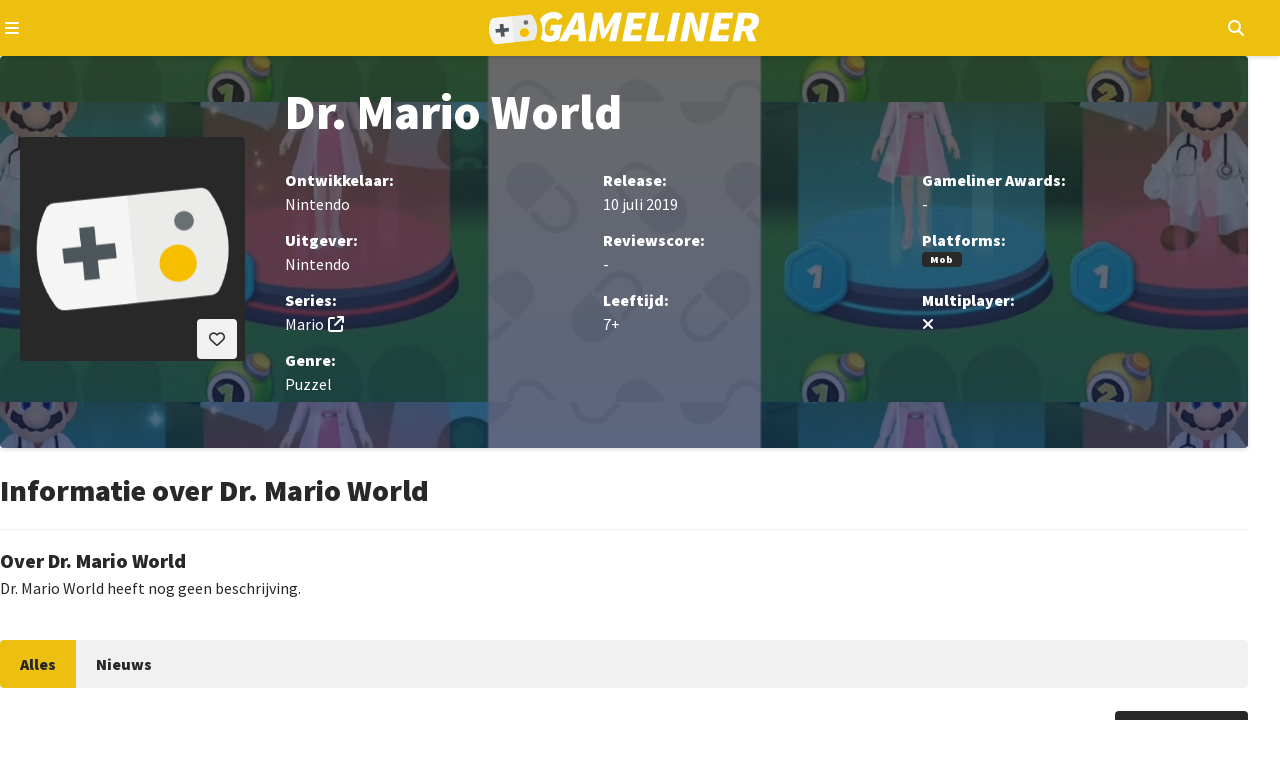

--- FILE ---
content_type: text/html; charset=utf-8
request_url: https://gameliner.nl/games/dr-mario-world/4756-1
body_size: 7162
content:
<!DOCTYPE html>
   <html lang="nl"><head>
    
        <!-- Google tag (gtag.js) -->
        <script>
            window.dataLayer = window.dataLayer || [];
            function gtag(){dataLayer.push(arguments);}
            gtag('consent', 'default', {
                'ad_storage': 'denied',
                'ad_user_data': 'denied',
                'ad_personalization': 'denied',
                'analytics_storage': 'denied'
            });
        </script>
        <script src="//www.googletagmanager.com/gtag/js?id=AW-807233355" async></script>
        <script>
            window.dataLayer = window.dataLayer || [];
            function gtag(){dataLayer.push(arguments);}
            gtag('js', new Date());
            gtag('config', 'AW-807233355');
        </script>
        <script>
            gtag('consent', 'update', {
                'analytics_storage': 'granted'
            });
        </script>
    

    
    
<meta charset="utf-8">
<meta http-equiv="X-UA-Compatible" content="IE=edge">
<meta name="viewport" content="width=device-width, initial-scale=1, minimum-scale=1">
<meta name="theme-color" content="#edc010">
<meta name="apple-mobile-web-app-status-bar-style" content="black-translucent">
<meta property="fb:app_id" content="1415117858737884">
<meta name="robots" content="index, follow, max-image-preview:large">

    
    <title>Dr. Mario World</title>
    <meta name="description" content="Lees alle informatie over Dr. Mario World, uitgever: Nintendo, ontwikkelaar: Nintendo voor de platforms: Mobile.">
    <meta property="og:locale" content="nl_NL">
    <meta property="og:site_name" content="Gameliner">
    <meta property="og:type" content="game">
    <meta property="og:title" content="Dr. Mario World">
    <meta property="og:image" content="https://gameliner.nl/res/images/default/1464x720.jpg">
    <meta property="og:image:height" content="720">
    <meta property="og:image:width" content="1464">
    <meta property="og:description" content="Lees alle informatie over Dr. Mario World, uitgever: Nintendo, ontwikkelaar: Nintendo voor de platforms: Mobile.">
    <meta property="og:url" content="https://gameliner.nl/games/dr-mario-world/4756-1">
            
    


    <link rel="canonical" href="https://gameliner.nl/games/dr-mario-world/4756-1">

    <link href="/res/css/_root-min.css" rel="stylesheet">
    <link href="/res/css/_font-awesome-min.css" rel="stylesheet">
    <link href="/res/css/_archive-min.css" rel="stylesheet">
    <link href="/res/css/_sidebar-min.css" rel="stylesheet">
            <link href="/res/css/_game_wall-min.css" rel="stylesheet">
        <link href="/res/css/_navigation-min.css" rel="stylesheet">
        
<link rel="preload" href="//kit.fontawesome.com/3bfc745971.css" as="style" onload="this.onload=null;this.rel='stylesheet'">
<noscript><link rel="stylesheet" href="//kit.fontawesome.com/3bfc745971.css"></noscript>

<link rel="preconnect" href="//fonts.googleapis.com">
<link rel="preconnect" href="//fonts.gstatic.com" crossorigin>
<link rel="preload" href="//fonts.googleapis.com/css2?family=Source+Sans+Pro:wght@400;900&display=swap" as="style" onload="this.onload=null;this.rel='stylesheet'">
<noscript><link rel="stylesheet" href="//fonts.googleapis.com/css2?family=Source+Sans+Pro:wght@400;900&display=swap"></noscript>

<link rel="icon" href="/favicon.ico" type="image/x-icon">
<link rel="apple-touch-icon" sizes="192x192" href="/favicon.png">
</head><body><header>
	<div class="header">
		<div class="header-navigation container">
			<button type="button" class="js-header-navigation-mobile-button" aria-label="Open navigatiemenu"></button>
			<a href="https://gameliner.nl" title="Gameliner.nl" aria-label="Ga naar de homepage van Gameliner"><img class="header-navigation-logo" src="https://gameliner.nl/res/images/logo.svg" alt="Gameliner logo" ></a>
			<nav aria-label="Hoofd navigatie">
				<ul class="navigation">
					<li class="navigation-item"><a href="https://gameliner.nl/nieuws" title="Nieuws" aria-label="Ga naar Nieuws sectie">Nieuws</a></li>
					<li class="navigation-item"><a href="https://gameliner.nl/reviews" title="Reviews" aria-label="Ga naar Reviews sectie">Reviews</a></li>
					<li class="navigation-item"><a href="https://gameliner.nl/artikelen" title="Features" aria-label="Ga naar Features sectie">Features</a></li>
					<li class="navigation-item"><a href="https://gameliner.nl/videos" title="Videos" aria-label="Ga naar Videos sectie">Videos</a></li>
										<li class="navigation-item"><a href="https://discord.com/invite/bAGn7N4TtR" target="_blank" rel="noopener noreferrer" title="Discord" aria-label="Ga naar de Discord Community"><span class="discord">Community</span></a></li>
				</ul>
				<div class="navigation-games">
					<div class="navigation-item" id="js-navigation-games"><button type="button" class="angle-down" aria-label="Open het Games menu">Games</button></div>
					<div class="dropdown games" id="js-navigation-games-dropdown">
						<ul class="dropdown-games">
							<button type="button" class="sluiten">Sluiten</button>
																																																																																																																																																																														<li style="background:#e60012" class="color navigation-games-platform"><a href="https://gameliner.nl/games/nintendo-switch-2" aria-label="Bekijk NS2 games">NS2</a></li>
									<li class="navigation-games-platform-mobile"><a href="https://gameliner.nl/games/nintendo-switch-2" aria-label="Bekijk games voor Nintendo Switch 2">Nintendo Switch 2</a></li>
																																<li style="background:#e60012" class="color navigation-games-platform"><a href="https://gameliner.nl/games/nintendo-switch" aria-label="Bekijk NSW games">NSW</a></li>
									<li class="navigation-games-platform-mobile"><a href="https://gameliner.nl/games/nintendo-switch" aria-label="Bekijk games voor Nintendo Switch">Nintendo Switch</a></li>
																																<li style="background:#e5c427" class="color navigation-games-platform"><a href="https://gameliner.nl/games/pc" aria-label="Bekijk PC games">PC</a></li>
									<li class="navigation-games-platform-mobile"><a href="https://gameliner.nl/games/pc" aria-label="Bekijk games voor Pc">Pc</a></li>
																																																																																												<li style="background:#0072ce" class="color navigation-games-platform"><a href="https://gameliner.nl/games/playstation-5" aria-label="Bekijk PS5 games">PS5</a></li>
									<li class="navigation-games-platform-mobile"><a href="https://gameliner.nl/games/playstation-5" aria-label="Bekijk games voor PlayStation 5">PlayStation 5</a></li>
																																																																																																																																																								<li style="background:#107c10" class="color navigation-games-platform"><a href="https://gameliner.nl/games/xbox-series" aria-label="Bekijk XBS games">XBS</a></li>
									<li class="navigation-games-platform-mobile"><a href="https://gameliner.nl/games/xbox-series" aria-label="Bekijk games voor Xbox Series">Xbox Series</a></li>
																																					<li class="color navigation-games-platform"><a href="https://gameliner.nl/games" aria-label="Bekijk alle games">Alle</a></li>
							<li class="navigation-games-platform-mobile"><a href="https://gameliner.nl/games" aria-label="Bekijk alle games">Alle</a></li>
						</ul>
					</div>
				</div>
				<div class="navigation-more">
					<div class="navigation-item" id="js-navigation-more"><button type="button" class="angle-down" aria-label="Open het Meer menu">Meer</button></div>
					<div class="dropdown more" id="js-navigation-more-dropdown">
						<div class="dropdown-more container">
						<button type="button" class="sluiten">Sluiten</button>
							<div class="dropdown-more-column">
								<span>Gameliner</span>
								<ul>
									<li><a href="https://gameliner.nl/over-gameliner" target="_blank" title="Over Gameliner" aria-label="Lees meer over Gameliner">Over Gameliner</a></li>
									<li><a href="https://gameliner.nl/colofon" target="_blank" title="Colofon" aria-label="Bekijk het Colofon">Colofon</a></li>
									<li><a href="https://gameliner.nl/contact" target="_blank" title="Contact" aria-label="Neem contact op met Gameliner">Contact opnemen</a></li>
									<li><a href="https://gameliner.nl/communityrichtlijnen" target="_blank" title="Regels" aria-label="Lees de Community richtlijnen">Regels</a></li>
									<li><a href="https://gameliner.nl/privacypolicy" target="_blank" title="Privacy" aria-label="Lees het Privacybeleid">Privacy</a></li>
									<li><button title="Cookie voorkeuren" class="js-open-cookiebar" aria-label="Wijzig Cookie voorkeuren">Cookie voorkeuren wijzigen</button></li>
									<li><a href="https://gameliner.nl/artikelen/vacature" target="_blank" title="Vacatures" aria-label="Bekijk Vacatures">Vacatures</a></li>
								</ul>
							</div>
							<div class="dropdown-more-column">
								<span>Volg ons</span>
								<ul>
									<li class="facebook"><a href="https://www.facebook.com/gameliner.nl" target="_blank" rel="noopener noreferrer" title="Facebook" aria-label="Volg ons op Facebook">Facebook</a></li>
									<li class="x-twitter"><a href="https://x.com/gameliner" target="_blank" rel="noopener noreferrer" title="Twitter" aria-label="Volg ons op Twitter">X/Twitter</a></li>
									<li class="instagram"><a href="https://www.instagram.com/gameliner/" target="_blank" rel="noopener noreferrer" title="Instagram" aria-label="Volg ons op Instagram">Instagram</a></li>
									<li class="discord"><a href="https://discord.gg/TzbFsSz" target="_blank" rel="noopener noreferrer" title="Discord" aria-label="Sluit je aan bij onze Discord Community">Discord</a></li>
									<li class="youtube"><a href="https://www.youtube.com/user/Gameliner" target="_blank" rel="noopener noreferrer" title="YouTube" aria-label="Abonneer op ons YouTube-kanaal">YouTube</a></li>
									<li class="twitch"><a href="https://twitch.tv" target="_blank" rel="noopener noreferrer" title="Twitch" aria-label="Bekijk ons op Twitch">Twitch</a></li>
									<li class="tiktok"><a href="https://www.tiktok.com/@gameliner.nl" target="_blank" rel="noopener noreferrer" title="Tiktok" aria-label="Volg ons op Tiktok">Tiktok</a></li>
									<li class="rss"><a href="https://feeds.feedburner.com/gameliner/SuOy" target="_blank" rel="noopener noreferrer" title="RSS" aria-label="Abonneer op onze RSS-feed">RSS</a></li>
								</ul>
							</div>
							<div class="dropdown-more-column">
								<span>Partners</span>
								<ul>
									<li><a href="https://www.retrogamepapa.nl/" target="_blank" rel="noopener noreferrer" aria-label="Bezoek Retrogamepapa">Retrogamepapa</a></li>
									<li><a href="https://www.metacritic.com/publication/gameliner/" target="_blank" aria-label="bezoek Metacritic">Metacritic certified</a></li>
									<li><a href="https://opencritic.com/outlet/767/gameliner" target="_blank" aria-label="bezoek Opencritic">Opencritic</a></li>
								</ul>
							</div>
							<div class="dropdown-more-column">
								<span>Interessante content</span>
								<ul>
																														<li><a href="https://gameliner.nl/gameliner-awards-wall-of-games" target="_blank" aria-label="Bekijk Wall of Games - eeuwige roem voor de beste Gameliner Awards winnaars">Wall of Games - eeuwige roem voor de beste Gameliner Awards winnaars</a></li>
																					<li><a href="https://gameliner.nl/fortnite" target="_blank" aria-label="Bekijk Fortnite dé beste Battle Royale-game">Fortnite dé beste Battle Royale-game</a></li>
																					<li><a href="https://gameliner.nl/playstation" target="_blank" aria-label="Bekijk Geschiedenis van PlayStation">Geschiedenis van PlayStation</a></li>
																											</ul>
							</div>
							<div class="dropdown-more-column-bottom">
								<div class="dropdown-more-column-bottom-left">&copy; 2005 - 2026 Gameliner.nl V.O.F. Alle rechten voorbehouden.</div>
							</div>
						</div>
					</div>
				</div>
				<ul class="navigation-theme">
					<li class="navigation-item"><button type="button" class="navigation-switch on" aria-label="Wissel uiterlijk"><span class="switch"></span><span class="navigation-switch-mobile">Wissel uiterlijk</span></button></li>
				</ul>
				<ul class="navigation-login">
											<li class="navigation-item" id="js-navigation-login-button"><button type="button" class="login" aria-label="Inloggen"><span class="navigation-login-mobile">Inloggen</span></button></li>
									</ul>
				<ul class="navigation-search">
					<li id="js-navigation-search-button" class="navigation-item"><button type="button" class="search" aria-label="Open zoekmenu"></button></li>
				</ul>
			</nav>
			<button type="button" class="js-header-search-mobile-button" aria-label="Open mobiel zoekmenu"></button>
			<div id="js-navigation-search-dropdown" class="dropdown search">
				<div class="dropdown-search container">
					<form method="post" id="js-navigation-search" class="search-container" autocomplete="off">
						<div class="search-container-toggle" id="dropdown-toggle">
							<span class="angle-down" id="js-navigation-search-select" data-value="games">Games</span>
							<div class="dropdown-menu" id="dropdown-menu">
								<div data-value="games">Games</div>
								<div data-value="nieuws">Nieuws</div>
								<div data-value="reviews">Reviews</div>
								<div data-value="artikelen">Features</div>
								<div data-value="videos">Video's</div>
							</div>
						</div>
						<div>
							<label for="search-input" class="visually-hidden">Zoekterm</label>
							<input type="text" name="search" id="search-input" placeholder="Begin hier met zoeken...">
						</div>

						<!-- Verborgen zoekterm zonder dubbele ID -->
						<input type="hidden" id="js-hidden-search-term" name="hidden-search-term" value="">
						<button type="submit" class="search" id="search-button" aria-label="Zoeken"></button>
					</form>
				</div>
			</div>
		</div>
	</div>
</header><div id="js-popup" class="popup">
	<div class="popup-wrapper container">
		<div class="popup-header">
			<button type="button" id="js-popup-back" class="button primary-button-500 back">Terug</button>
			<button type="button" id="js-popup-closed" class="button primary-button-500 closed">Sluiten</button>
		</div>
		<div id="js-popup-login" class="popup-login">
			<form method="post" id="js-popup-login-form" class="popup-login-form">
				<div class="fs-600 fw-bold">Inloggen</div>
				<div>
					<label for="js-popup-login-[username]">Gebruikersnaam</label>
					<input type="text" name="login__username" id="js-popup-login-[username]" class="required" autocomplete="username">
				</div>
				<div>
					<label for="js-popup-login-[password]">Wachtwoord</label>
					<div class="popup-login-input-container">
						<input type="password" name="login__password" id="js-popup-login-[password]" class="js-input-password-1 required" autocomplete="current-password">
						<i class="js-button-password-1 eye" data-password-visible="false"></i>
					</div>
					<div class="error"></div>
				</div>
				<a href="#" id="js-popup-login-forgottenpassword">Wachtwoord vergeten?</a>
				<button type="submit" class="button primary-button-100">Inloggen</button>
				<div class="popup-login-url">
					Nog geen account? <a href="#" id="js-popup-login-register">Maak hier een gratis account.</a>
				</div>
			</form>
		</div>
		<div id="js-popup-register" class="popup-register">
			<form method="post" id="js-popup-register-form" class="popup-register-form" novalidate autocomplete="off">
				<span class="fs-600 fw-bold">Maak een account aan</span>
				<div>
					<span>Gebruikersnaam</span>
					<input id="js-popup-register-[username]" class="required js-username-check" type="text" name="register__username" autocomplete="off">
				</div>
				<div>
					<span>Wachtwoord</span>
					<div class="popup-login-input-container">
						<input type="password" name="register__password" id="js-popup-register-[password]" class="js-input-password-2 required" autocomplete="current-password">
						<i class="js-button-password-2 eye" data-password-visible="false"></i>
					</div>
				</div>
				<div>
					<span>E-mailadres</span>
					<input type="email" name="register__email" id="js-popup-register-[email]" class="required js-email-check" autocomplete="off">
				</div>
				<div id="js-popup-register-privacypolicy" class="popup-register-privacypolicy">
					<div>
						<input type="checkbox" name="register__privacy-policy" class="required">
						Ik ga akkoord met de <a href="https://gameliner.nl/privacypolicy">privacy policy</a>.
					</div>
				</div>
				<button type="submit" class="button primary-button-100">Registreren</button>
				<div>
					Heb je al een account? <a id="js-popup-register-login">Log hier dan in.</a>
				</div>
			</form>
		</div>
		<div id="js-popup-forgotpassword" class="popup-forgotpassword">
			<form method="post" id="js-popup-forgotpassword-form" class="popup-forgotpassword-form">
				<span class="fs-600 fw-bold">Wachtwoord vergeten</span>
				<div>
					<span>Gebruikersnaam of e-mailadres</span>
					<input type="text" name="forgotpassword__username" id="js-popup-forgotpassword-[username_email]">
					<div class="error"></div>
				</div>
				<button type="submit" class="button primary-button-100">Wachtwoord herstellen</button>
			</form>
			<div id="succes" class="succes"></div>
		</div>
	</div>
</div><main class="container"><div style="background-image: url('https://gameliner.nl/res/images/content/1920x300/wall-4756-1.jpeg.webp');" class="game-wall">
	<div class="game-wall-packshot">
		<button type="button" id="js-game-wall-favorite-button" data-game-id="4756-1" class="button primary-button-100 want heart disabled js-game-wall-favorites-button-login" aria-label="Inloggen vereist"></button>
					<div id="js-game-wall-inloggen" class="game-wall-inloggen">
				<p>Je moet eerst inloggen om deze game aan je favorieten toe te voegen.</p>
			</div>
				<img loading="lazy" src="https://gameliner.nl/res/images/default/logo_225x225.png.webp" alt="Packshot Dr. Mario World" title="Packshot Dr. Mario World" class="packshot">
	</div>
	<div class="game-wall-information">
		<div class="game-wall-information-header">
			<h1 class="fs-700 fw-bold">Dr. Mario World</h1>
		</div>
		<div class="game-wall-information-details">
			<div class="developer">
				<p class="fw-bold">Ontwikkelaar:</p>
				<p>
																		Nintendo
																													</p>
			</div>
			<div class="publisher">
				<p class="fw-bold">Uitgever:</p>
				<p>
																		Nintendo
																													</p>
			</div>
			<div class="releasedate">
				<p class="fw-bold">Release:</p>
				<p>
																		10 juli 2019
															</p>
			</div>
			<div class="score">
				<p class="fw-bold">Reviewscore:</p>
				<div>
					-				</div>
			</div>
			<div class="awards">
				<p class="fw-bold">Gameliner Awards:</p>
				<p>
					-				</p>
			</div>
			<div class="platforms">
				<p class="fw-bold">Platforms:</p>
				<div class="game-wall-right-details-platforms">
																		<div class="game-platform" style="background-color: #292929">Mob</div>
															</div>
			</div>
			<button type="button" id="game-wall-information-details-more" class="game-wall-information-details-more-button angle-down" aria-expanded="false" aria-controls="game-wall-information-details-more-content">Meer informatie over deze game</button>
			<div class="game-wall-information-details-more" id="game-wall-information-details-more-content" hidden>
				<div class="series">
					<p class="fw-bold">Series:</p>
					<p>
																														<a href="https://gameliner.nl/series/mario" class="url">Mario</a>
																										</p>
				</div>
				<div class="genre">
					<p class="fw-bold">Genre:</p>
					<p>
																																							Puzzel
																																									</p>
				</div>
				<div class="age">
					<p class="fw-bold">Leeftijd:</p>
					<p>
													7+																		</p>
				</div>
				<div class="multiplayer">
					<p class="fw-bold">Multiplayer:</p>
					<p>
													<span aria-label="Nee" class="no"></span>
											</p>
				</div>
			</div>
		</div>
	</div>
	</div><div class="game-information">
	<div class="game-information-header">
		<h2 class="fs-600 fw-bold">Informatie over Dr. Mario World</h2>
	</div>
	<div class="game-information-summery">
		<h3 class="fs-525 fw-bold">Over Dr. Mario World</h3>
		<p>
			                Dr. Mario World heeft nog geen beschrijving.
            		</p>
	</div>
</div><div class="sub-navigation">
	<button type="button" id="js-sub-navigation" class="sub-navigation-mobile" aria-expanded="false" aria-controls="js-sub-navigation-dropdown">
		<span class="sub-navigation-menu">Menu</span>
		<span class="sub-navigation-menu open" aria-hidden="true">Sluiten</span>
	</button>
	<ul id="js-sub-navigation-dropdown" class="sub-navigation-inner">
		<li class="sub-navigation-item active">
			<a href="https://gameliner.nl/games/dr-mario-world/4756-1" aria-current="page">Alles</a>
		</li>
					<li class="sub-navigation-item ">
				<a href="https://gameliner.nl/games/dr-mario-world/4756-1/nieuws" aria-current="">Nieuws</a>
			</li>
		 
				 
			</ul>
</div><div class="archive">
    <div class="archive-header">
        <h2 class="fs-600 fw-bold">De nieuwste content over Dr. Mario World</h2>
        <div class="archive-header-right">
            <button type="button" id="js-archive-display" class="button primary-button-200 display">Weergeven</button>
        </div>
    </div>
    <ul id="js-game-archive" class="archive-grid" data-game-id="4756-1" data-articles-category="alles">
                    <li data-item-id="40344" data-item-datetime="2021-07-28 12:07:00" data-item-other-id="0">
                                                            <a href="https://gameliner.nl/nieuws/nintendo-trekt-stekker-uit-dr-mario-world/40344" class="post-content nieuws">
                                                    <div class="post-content-inner">
                    <div class="post-content-inner-background">
                        <img loading="lazy" src="https://gameliner.nl/res/images/content/390x219/1627466793-content-40344_1.jpeg.webp" alt="Nintendo trekt stekker uit Dr. Mario World" class="thumbnail" />
                                                                            <div class="post-content-inner-background-comments">
                                <span class="comments">0</span>
                            </div>
                                                <div class="post-content-inner-background-category-rubric">
                            <p>Nieuws</p>
                        </div>
                    </div>
                    <div class="post-content-inner-details">
                        <h3 class="fs-525 fw-bold">
                            Nintendo trekt stekker uit Dr. Mario World
                        </h3>
                        <time datetime="28 juli 2021" class="clock">
                            28 juli 2021                        </time>
                        <p class="post-content-inner-details-description">
                                                            Nintendo heeft aangegeven dat de mobiele puzzelgame Dr. Mario World vanaf 1 november niet meer speelbaar is.
                                                    </p>
                    </div>
                </div>
            </a>
        </li>
                    <li data-item-id="33873" data-item-datetime="2019-08-05 14:35:00" data-item-other-id="0">
                                                            <a href="https://gameliner.nl/nieuws/dr-mario-krijgt-nieuwe-collegas-in-dr-mario-world/33873" class="post-content nieuws">
                                                    <div class="post-content-inner">
                    <div class="post-content-inner-background">
                        <img loading="lazy" src="https://gameliner.nl/res/images/content/460x140/1560850712-content-33599_1.png.webp" alt="Dr. Mario krijgt nieuwe collega's in Dr. Mario World" class="thumbnail" />
                                                                            <div class="post-content-inner-background-comments">
                                <span class="comments">0</span>
                            </div>
                                                <div class="post-content-inner-background-category-rubric">
                            <p>Nieuws</p>
                        </div>
                    </div>
                    <div class="post-content-inner-details">
                        <h3 class="fs-525 fw-bold">
                            Dr. Mario krijgt nieuwe collega's in Dr. Mario World
                        </h3>
                        <time datetime=" 5 augustus 2019" class="clock">
                             5 augustus 2019                        </time>
                        <p class="post-content-inner-details-description">
                                                            Dr. Mario krijgt deze week nieuwe collega's in Dr. Mario World. Dat werd bekendgemaakt middels een tweet op het Twitter-account van de nieuwe mobile...
                                                    </p>
                    </div>
                </div>
            </a>
        </li>
                    <li data-item-id="33678" data-item-datetime="2019-07-03 12:00:00" data-item-other-id="0">
                                                            <a href="https://gameliner.nl/nieuws/trailer-nieuwe-trailer-dr-mario-world-toont-multiplayer/33678" class="post-content nieuws">
                                                    <div class="post-content-inner">
                    <div class="post-content-inner-background">
                        <img loading="lazy" src="https://gameliner.nl/res/images/content/460x140/1560850712-content-33599_1.png.webp" alt="Nieuwe trailer Dr. Mario World toont multiplayer" class="thumbnail" />
                                                                            <div class="post-content-inner-background-comments">
                                <span class="comments">0</span>
                            </div>
                                                <div class="post-content-inner-background-category-rubric">
                            <p>Trailer</p>
                        </div>
                    </div>
                    <div class="post-content-inner-details">
                        <h3 class="fs-525 fw-bold">
                            Trailer: Nieuwe trailer Dr. Mario World toont multiplayer
                        </h3>
                        <time datetime=" 3 juli 2019" class="clock">
                             3 juli 2019                        </time>
                        <p class="post-content-inner-details-description">
                                                            Samen met vrienden is alles leuker, zo ook het spelen van games. De nieuwe trailer van Dr. Mario World toont daarom de multiplayer.

Mobiele games en...
                                                    </p>
                    </div>
                </div>
            </a>
        </li>
                    <li data-item-id="33650" data-item-datetime="2019-06-26 15:20:00" data-item-other-id="0">
                                                            <a href="https://gameliner.nl/nieuws/trailer-nieuwe-trailer-voor-dr-mario-world-/33650" class="post-content nieuws">
                                                    <div class="post-content-inner">
                    <div class="post-content-inner-background">
                        <img loading="lazy" src="https://gameliner.nl/res/images/content/460x140/1560850712-content-33599_1.png.webp" alt="Nieuwe trailer voor Dr. Mario World " class="thumbnail" />
                                                                            <div class="post-content-inner-background-comments">
                                <span class="comments">0</span>
                            </div>
                                                <div class="post-content-inner-background-category-rubric">
                            <p>Trailer</p>
                        </div>
                    </div>
                    <div class="post-content-inner-details">
                        <h3 class="fs-525 fw-bold">
                            Trailer: Nieuwe trailer voor Dr. Mario World 
                        </h3>
                        <time datetime="26 juni 2019" class="clock">
                            26 juni 2019                        </time>
                        <p class="post-content-inner-details-description">
                                                            Er is een nieuwe korte trailer verschenen voor DR. Mario World. Nintendo plaatste deze trailer voor hun nieuwe mobile game onlangs op hun...
                                                    </p>
                    </div>
                </div>
            </a>
        </li>
                    <li data-item-id="33599" data-item-datetime="2019-06-18 11:40:00" data-item-other-id="0">
                                                            <a href="https://gameliner.nl/nieuws/trailer-dr-mario-world-verschijnt-volgende-maand-voor-smartphones/33599" class="post-content nieuws">
                                                    <div class="post-content-inner">
                    <div class="post-content-inner-background">
                        <img loading="lazy" src="https://gameliner.nl/res/images/content/460x140/1560850712-content-33599_1.png.webp" alt="Dr. Mario World verschijnt volgende maand voor smartphones" class="thumbnail" />
                                                                            <div class="post-content-inner-background-comments">
                                <span class="comments">0</span>
                            </div>
                                                <div class="post-content-inner-background-category-rubric">
                            <p>Trailer</p>
                        </div>
                    </div>
                    <div class="post-content-inner-details">
                        <h3 class="fs-525 fw-bold">
                            Trailer: Dr. Mario World verschijnt volgende maand voor smartphones
                        </h3>
                        <time datetime="18 juni 2019" class="clock">
                            18 juni 2019                        </time>
                        <p class="post-content-inner-details-description">
                                                            Nintendo komt ons binnenkort weer trakteren op een mobiele game. Dr. Mario World verschijnt volgende maand namelijk voor smartphones.

Dr. Mario is...
                                                    </p>
                    </div>
                </div>
            </a>
        </li>
            </ul>
    <div id="js-archive-loadmore" class="loadmore">
        <span>
            <i class="fas fa-sync-alt fa-2x fa-spin fa-fw"></i>
        </span>
    </div>
</div></main><div id="js-cookiebar" class="cookiebar hidden" data-nosnippet>
<div class="cookiebar-dropdown container">
<div id="js-cookiebar-main" class="cookiebar-dropdown-main">
<div class="cookiebar-dropdown-main-left">
<span class="fs-500 fw-bold">Gameliner.nl maakt gebruik van cookies</span>
<p>Gameliner verzamelt gegevens om zo een optimale gebruikerservaring te bieden. Hierdoor kunnen wij analyses maken omtrent het gedrag van de bezoeker om zo de ervaring op onze website te optimaliseren. Door het plaatsen van cookies zijn adverteerders in staat om advertenties te tonen die aansluiten op jouw interesses. Daarbij kunnen social media-plugins, zoals X / Twitter, gebruik maken van gegevens zodat je in staat bent om op berichten te reageren en deze eventueel te delen. Voor meer informatie omtrent onze privacy policy verwijzen wij je graag door naar ons <a href="https://gameliner.nl/privacypolicy" class="url fw-bold">beleid</a>.</p>  
</div>
<div class="cookiebar-dropdown-main-right">
<button type="button" id="js-cookiebar-accept" class="button primary-button-200">Alles accepteren</button>
<button type="button" id="js-cookiebar-refuse" class="button primary-button-200">Alleen noodzakelijk</button>
<a href="#" id="js-cookiebar-options" class="cookiebar-url">Voorkeuren aanpassen</a>
</div>
</div>
<div class="cookiebar-dropdown-options">
<div class="cookiebar-dropdown-options-header">
<span class="fs-525 fw-bold">Toestemming beheren</span>
<button type="button" class="button primary-button-500 closed" id="js-cookiebar-dropdown-options-closed">Sluiten</button>
</div>
<p class="cookiebar-dropdown-options-content">Je kunt per categorie je voorkeuren voor het gebruik van cookies instellen. Lees meer informatie over cookies op onze <a href="https://gameliner.nl/privacypolicy" class="fw-bold url">privacy policy</a>-pagina.</p>
<div class="cookie-dropdown-options-options">
<div class="cookiebar-dropdown-options-1">
<div class="cookiebar-dropdown-options-1-left">
<span class="fw-bold">Functioneel</span>
<p>Sessie, inlog cookies</p>
</div>
<input type="checkbox" name="functional-cookie" id="js-functional-cookies" checked disabled>
</div>
<div class="cookiebar-dropdown-options-2">
<div class="cookiebar-dropdown-options-2-left">
<span class="fw-bold">Statistieken & gebruik</span>
<p>Google Analytics</p>
</div>
<input type="checkbox" name="analytical-cookies" id="js-analytical-cookies" >
</div>
<div class="cookiebar-dropdown-options-3">
<div class="cookiebar-dropdown-options-3-left">
<span class="fw-bold">Advertenties</span>
<p>Alles wat betreft onze advertenties op de site en gericht op het personaliseren daarvan.</p>
</div>
<input type="checkbox" name="ads-cookies" id="js-ads-cookies" >
</div>
<div class="cookiebar-dropdown-options-4">
<div class="cookiebar-dropdown-options-4-wrapper">
<div class="cookiebar-dropdown-options-4-head">
<div class="cookiebar-dropdown-options-4-left">
<span class="fw-bold">Functioneel</span>
<p>YouTube en diverse social media. <span id="js-thirdparty-toggle" class="expand-toggle">Meer details</span></p>
</div>
<span id="js-thirdparty-cookies" data-value="unchecked" class="cookiebar-dropdown-options-4-right"></span>
</div>
<div id="js-thirdparty-vendors" class="cookiebar-dropdown-options-4-extended hidden">
<div class="cookiebar-dropdown-options-4-extended-vendor">
<div class="cookiebar-dropdown-options-4-left">
<span class="fw-bold">Spotify</span>
<p>Op onze <a href="https://gameliner.nl/videos/game-over" class="fw-bold url" target="_blank">podcastpagina</a> plaatsen we een Spotify-plugin om onze nieuwste podcast (terug) te beluisteren.</p>
</div>
<input type="checkbox" name="thirdparty-cookie-spotify" id="js-thirdparty-spotify" >
</div>
<div class="cookiebar-dropdown-options-4-extended-vendor">
<div class="cookiebar-dropdown-options-4-left">
<span class="fw-bold">Twitch</span>
<p>We streamen regelmatig live op Twitch, en wanneer we dat doen, voegen we een Twitch-plugin toe aan onze homepagina.</p>
</div>
<input type="checkbox" name="thirdparty-cookie-twitch" id="js-thirdparty-twitch" >
</div>
<div class="cookiebar-dropdown-options-4-extended-vendor">
<div class="cookiebar-dropdown-options-4-left">
<span class="fw-bold">X / Twitter</span>
<p>Onze redactie voegt regelmatig Twitter- en X-plugins toe aan het nieuws als bron.</p>
</div>
<input type="checkbox" name="thirdparty-cookie-x" id="js-thirdparty-x" >
</div>
<div class="cookiebar-dropdown-options-4-extended-vendor">
<div class="cookiebar-dropdown-options-4-left">
<span class="fw-bold">YouTube</span>
<p>Onze redactie plaatst nieuwe trailers/videos van games aan het nieuws en ook onze eigen videocontent wordt op YouTube gezet en middels een plugin getoond op de website.</p>
</div>
<input type="checkbox" name="thirdparty-cookie-youtube" id="js-thirdparty-youtube" >
</div>
</div>
</div>
</div>
</div>
<button type="button" class="button primary-button-200" id="js-cookiebar-options-save">Instellingen opslaan</button>
</div>
</div>
</div>
<footer>
<span class="footer-copyright">&copy; 2005 - 2026 Gameliner.nl V.O.F. All Rights Reserved.</span>
</footer>    <link rel="preload" href="/res/js/scripts-min.js" as="script">
    <link rel="preload" href="/res/js/jquery-4.0.0-rc.1.min.js" as="script">
    <link rel="preload" href="/res/js/cookiebar-min.js" as="script">
    
    <script src="/res/js/scripts-min.js" defer></script>
    <script src="/res/js/jquery-4.0.0-rc.1.min.js"></script>
    <script src="/res/js/cookiebar-min.js" defer></script>
    
            <script src="/res/js/game-min.js" defer></script>
        
    </body></html>